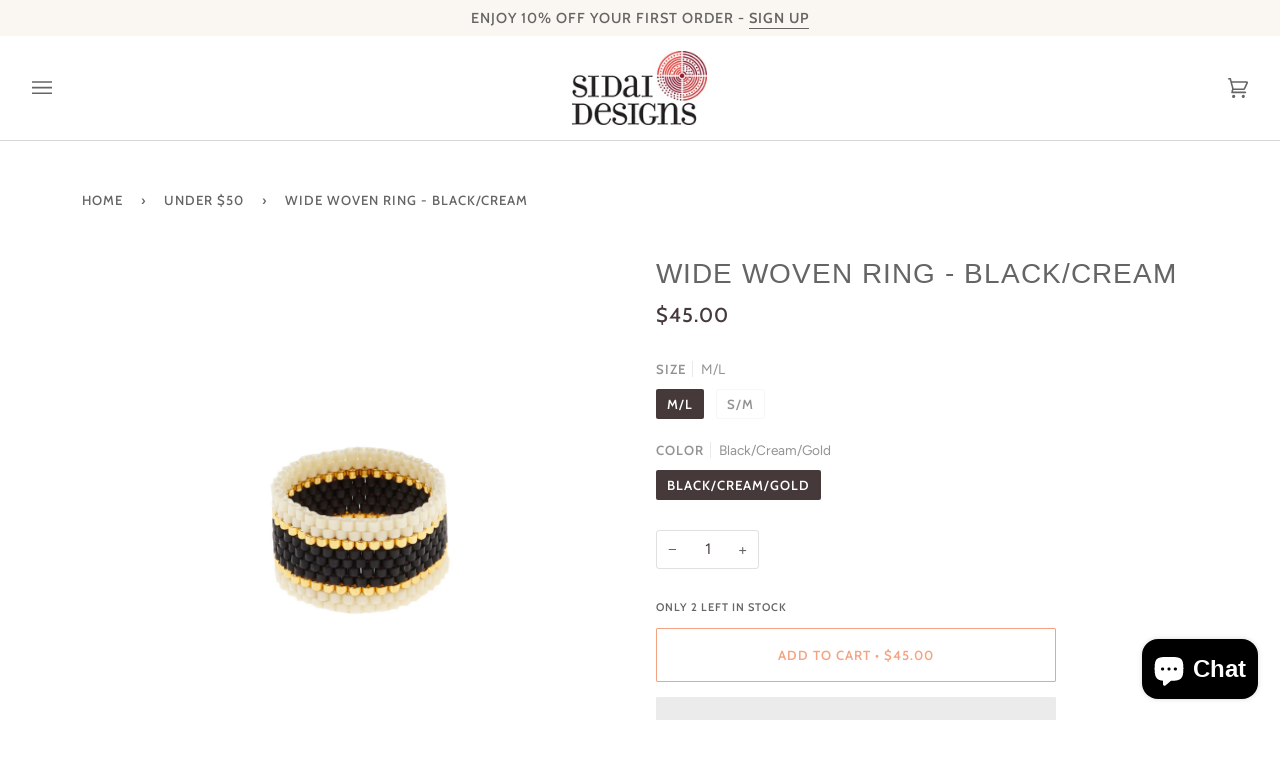

--- FILE ---
content_type: text/javascript; charset=utf-8
request_url: https://sidaidesigns.com/products/wide-woven-ring-black-cream.js
body_size: 897
content:
{"id":4793132122252,"title":"Wide Woven Ring - BLACK\/CREAM","handle":"wide-woven-ring-black-cream","description":"\u003cp class=\"p1\"\u003e\u003cspan data-sheets-value='{\"1\":2,\"2\":\"This flexible beaded ring is the black accent your outfit needs, with a gold-tone touch for added class. Handcrafted using flat beads for maximum comfort, this woven ring creates an elegant yet youthful look.\"}' data-sheets-userformat='{\"2\":6719,\"3\":{\"1\":0},\"4\":{\"1\":2,\"2\":16613755},\"5\":{\"1\":[{\"1\":2,\"2\":0,\"5\":{\"1\":2,\"2\":0}},{\"1\":0,\"2\":0,\"3\":3},{\"1\":1,\"2\":0,\"4\":1}]},\"6\":{\"1\":[{\"1\":2,\"2\":0,\"5\":{\"1\":2,\"2\":0}},{\"1\":0,\"2\":0,\"3\":3},{\"1\":1,\"2\":0,\"4\":1}]},\"7\":{\"1\":[{\"1\":2,\"2\":0,\"5\":{\"1\":2,\"2\":0}},{\"1\":0,\"2\":0,\"3\":3},{\"1\":1,\"2\":0,\"4\":1}]},\"8\":{\"1\":[{\"1\":2,\"2\":0,\"5\":{\"1\":2,\"2\":0}},{\"1\":0,\"2\":0,\"3\":3},{\"1\":1,\"2\":0,\"4\":1}]},\"12\":0,\"14\":{\"1\":2,\"2\":0},\"15\":\"\\\"Helvetica Neue\\\"\"}'\u003eThis flexible beaded ring is the black accent your outfit needs, with a gold-tone touch for added class. Handcrafted using flat beads for maximum comfort, this woven ring creates an elegant yet youthful look.\u003c\/span\u003e\u003c\/p\u003e\n\u003cul\u003e\n\u003cli\u003e\u003cspan data-sheets-value='{\"1\":2,\"2\":\"This flexible beaded ring is the black accent your outfit needs, with a gold-tone touch for added class. Handcrafted using flat beads for maximum comfort, this woven ring creates an elegant yet youthful look.\"}' data-sheets-userformat='{\"2\":6719,\"3\":{\"1\":0},\"4\":{\"1\":2,\"2\":16613755},\"5\":{\"1\":[{\"1\":2,\"2\":0,\"5\":{\"1\":2,\"2\":0}},{\"1\":0,\"2\":0,\"3\":3},{\"1\":1,\"2\":0,\"4\":1}]},\"6\":{\"1\":[{\"1\":2,\"2\":0,\"5\":{\"1\":2,\"2\":0}},{\"1\":0,\"2\":0,\"3\":3},{\"1\":1,\"2\":0,\"4\":1}]},\"7\":{\"1\":[{\"1\":2,\"2\":0,\"5\":{\"1\":2,\"2\":0}},{\"1\":0,\"2\":0,\"3\":3},{\"1\":1,\"2\":0,\"4\":1}]},\"8\":{\"1\":[{\"1\":2,\"2\":0,\"5\":{\"1\":2,\"2\":0}},{\"1\":0,\"2\":0,\"3\":3},{\"1\":1,\"2\":0,\"4\":1}]},\"12\":0,\"14\":{\"1\":2,\"2\":0},\"15\":\"\\\"Helvetica Neue\\\"\"}'\u003eFlexible woven beaded ring, made with high quality glass beads and 2x single rows of 24K gold-plated glass beads.\u003c\/span\u003e\u003c\/li\u003e\n\u003cli\u003e\u003cspan data-sheets-value='{\"1\":2,\"2\":\"This flexible beaded ring is the black accent your outfit needs, with a gold-tone touch for added class. Handcrafted using flat beads for maximum comfort, this woven ring creates an elegant yet youthful look.\"}' data-sheets-userformat='{\"2\":6719,\"3\":{\"1\":0},\"4\":{\"1\":2,\"2\":16613755},\"5\":{\"1\":[{\"1\":2,\"2\":0,\"5\":{\"1\":2,\"2\":0}},{\"1\":0,\"2\":0,\"3\":3},{\"1\":1,\"2\":0,\"4\":1}]},\"6\":{\"1\":[{\"1\":2,\"2\":0,\"5\":{\"1\":2,\"2\":0}},{\"1\":0,\"2\":0,\"3\":3},{\"1\":1,\"2\":0,\"4\":1}]},\"7\":{\"1\":[{\"1\":2,\"2\":0,\"5\":{\"1\":2,\"2\":0}},{\"1\":0,\"2\":0,\"3\":3},{\"1\":1,\"2\":0,\"4\":1}]},\"8\":{\"1\":[{\"1\":2,\"2\":0,\"5\":{\"1\":2,\"2\":0}},{\"1\":0,\"2\":0,\"3\":3},{\"1\":1,\"2\":0,\"4\":1}]},\"12\":0,\"14\":{\"1\":2,\"2\":0},\"15\":\"\\\"Helvetica Neue\\\"\"}'\u003eS\/M = 5-6\u003c\/span\u003e\u003c\/li\u003e\n\u003cli\u003e\u003cspan data-sheets-value='{\"1\":2,\"2\":\"This flexible beaded ring is the black accent your outfit needs, with a gold-tone touch for added class. Handcrafted using flat beads for maximum comfort, this woven ring creates an elegant yet youthful look.\"}' data-sheets-userformat='{\"2\":6719,\"3\":{\"1\":0},\"4\":{\"1\":2,\"2\":16613755},\"5\":{\"1\":[{\"1\":2,\"2\":0,\"5\":{\"1\":2,\"2\":0}},{\"1\":0,\"2\":0,\"3\":3},{\"1\":1,\"2\":0,\"4\":1}]},\"6\":{\"1\":[{\"1\":2,\"2\":0,\"5\":{\"1\":2,\"2\":0}},{\"1\":0,\"2\":0,\"3\":3},{\"1\":1,\"2\":0,\"4\":1}]},\"7\":{\"1\":[{\"1\":2,\"2\":0,\"5\":{\"1\":2,\"2\":0}},{\"1\":0,\"2\":0,\"3\":3},{\"1\":1,\"2\":0,\"4\":1}]},\"8\":{\"1\":[{\"1\":2,\"2\":0,\"5\":{\"1\":2,\"2\":0}},{\"1\":0,\"2\":0,\"3\":3},{\"1\":1,\"2\":0,\"4\":1}]},\"12\":0,\"14\":{\"1\":2,\"2\":0},\"15\":\"\\\"Helvetica Neue\\\"\"}'\u003eM\/L = 7-8\u003c\/span\u003e\u003c\/li\u003e\n\u003c\/ul\u003e","published_at":"2020-09-01T05:24:12+03:00","created_at":"2020-04-02T10:52:30+03:00","vendor":"Sidai Designs","type":"Rings","tags":["24k gold","Beaded","endito","Glass beads","Gold plated","handmade","jewelry","maasai","ring"],"price":4500,"price_min":4500,"price_max":4500,"available":true,"price_varies":false,"compare_at_price":null,"compare_at_price_min":0,"compare_at_price_max":0,"compare_at_price_varies":false,"variants":[{"id":33085915070604,"title":"M\/L \/ Black\/Cream\/Gold","option1":"M\/L","option2":"Black\/Cream\/Gold","option3":null,"sku":"RWBLL","requires_shipping":true,"taxable":true,"featured_image":null,"available":true,"name":"Wide Woven Ring - BLACK\/CREAM - M\/L \/ Black\/Cream\/Gold","public_title":"M\/L \/ Black\/Cream\/Gold","options":["M\/L","Black\/Cream\/Gold"],"price":4500,"weight":0,"compare_at_price":null,"inventory_quantity":2,"inventory_management":"shopify","inventory_policy":"deny","barcode":"","requires_selling_plan":false,"selling_plan_allocations":[]},{"id":42333938352295,"title":"S\/M \/ Black\/Cream\/Gold","option1":"S\/M","option2":"Black\/Cream\/Gold","option3":null,"sku":"RWBLS","requires_shipping":true,"taxable":true,"featured_image":null,"available":true,"name":"Wide Woven Ring - BLACK\/CREAM - S\/M \/ Black\/Cream\/Gold","public_title":"S\/M \/ Black\/Cream\/Gold","options":["S\/M","Black\/Cream\/Gold"],"price":4500,"weight":0,"compare_at_price":null,"inventory_quantity":3,"inventory_management":"shopify","inventory_policy":"deny","barcode":"","requires_selling_plan":false,"selling_plan_allocations":[]}],"images":["\/\/cdn.shopify.com\/s\/files\/1\/0204\/6860\/products\/RWBLL.jpg?v=1585814043","\/\/cdn.shopify.com\/s\/files\/1\/0204\/6860\/products\/RWBLSRWBLL_SidaiDesigns_MaasaiJewelry_S-MandM-LWideWovenRingwith24kgoldglassplatedbeads_120dpiLR.jpg?v=1668589959"],"featured_image":"\/\/cdn.shopify.com\/s\/files\/1\/0204\/6860\/products\/RWBLL.jpg?v=1585814043","options":[{"name":"Size","position":1,"values":["M\/L","S\/M"]},{"name":"Color","position":2,"values":["Black\/Cream\/Gold"]}],"url":"\/products\/wide-woven-ring-black-cream","media":[{"alt":null,"id":7583096537228,"position":1,"preview_image":{"aspect_ratio":1.0,"height":2136,"width":2136,"src":"https:\/\/cdn.shopify.com\/s\/files\/1\/0204\/6860\/products\/RWBLL.jpg?v=1585814043"},"aspect_ratio":1.0,"height":2136,"media_type":"image","src":"https:\/\/cdn.shopify.com\/s\/files\/1\/0204\/6860\/products\/RWBLL.jpg?v=1585814043","width":2136},{"alt":null,"id":26861876412583,"position":2,"preview_image":{"aspect_ratio":0.707,"height":2092,"width":1479,"src":"https:\/\/cdn.shopify.com\/s\/files\/1\/0204\/6860\/products\/RWBLSRWBLL_SidaiDesigns_MaasaiJewelry_S-MandM-LWideWovenRingwith24kgoldglassplatedbeads_120dpiLR.jpg?v=1668589959"},"aspect_ratio":0.707,"height":2092,"media_type":"image","src":"https:\/\/cdn.shopify.com\/s\/files\/1\/0204\/6860\/products\/RWBLSRWBLL_SidaiDesigns_MaasaiJewelry_S-MandM-LWideWovenRingwith24kgoldglassplatedbeads_120dpiLR.jpg?v=1668589959","width":1479}],"requires_selling_plan":false,"selling_plan_groups":[]}